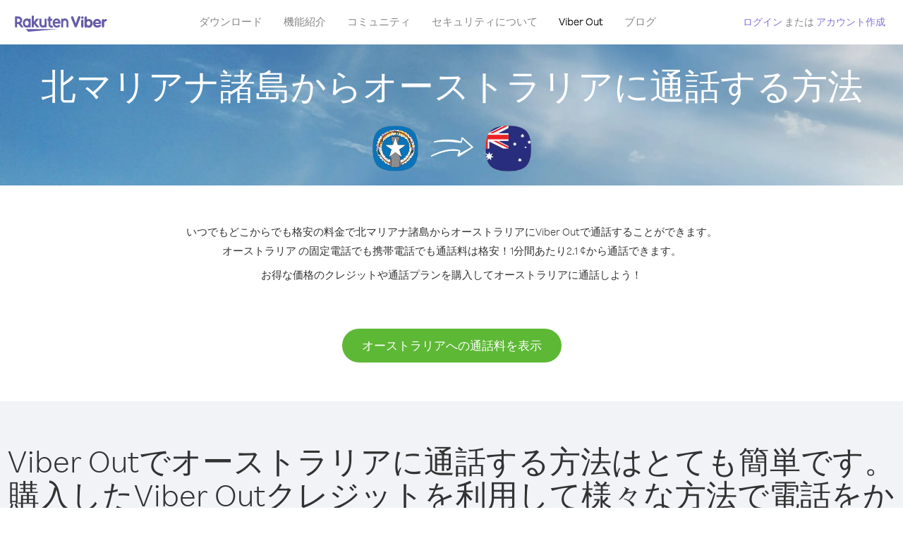

--- FILE ---
content_type: text/html; charset=UTF-8
request_url: https://account.viber.com/ja/how-to-call-australia?from=northern-mariana-islands
body_size: 2470
content:
<!DOCTYPE html>
<html lang="ja">
    <head>
        <title>北マリアナ諸島からオーストラリアに通話する方法 | Viber Out</title>
        <meta name="keywords" content="通話用アプリ、低料金、安い通話料、海外通話、国際通話" />
        <meta name="description" content="Viberで北マリアナ諸島からオーストラリアに通話することができます。Viber があればどの固定または携帯電話でも友人や家族に通話できます。 Viber.com からサインアップしてください。" />
        <meta http-equiv="Content-Type" content="text/html; charset=UTF-8" />
        <meta name="viewport" content="width=device-width, initial-scale=1, minimum-scale=1, maximum-scale=1, user-scalable=no" />
        <meta name="format-detection" content="telephone=no" />
        <meta name="msapplication-tap-highlight" content="no" />
        <link rel="icon" type="image/x-icon" href="/favicon.ico">
        <link rel="apple-touch-icon" href="/img/apple-touch-icon/touch-icon-iphone.png" />
        <link rel="apple-touch-icon" sizes="72x72" href="/img/apple-touch-icon/touch-icon-ipad.png" />
        <link rel="apple-touch-icon" sizes="114x114" href="/img/apple-touch-icon/touch-icon-iphone-retina.png" />
        <link rel="apple-touch-icon" sizes="144x144" href="/img/apple-touch-icon/touch-icon-ipad-retina.png" />
            <meta property="og:title" content="北マリアナ諸島からオーストラリアに通話する方法 | Viber Out" />
    <meta property="og:description" content="Viberで北マリアナ諸島からオーストラリアに通話することができます。Viber があればどの固定または携帯電話でも友人や家族に通話できます。 Viber.com からサインアップしてください。" />
    <meta property="og:url" content="https://account.viber.com/how-to-call-australia?from=northern-mariana-islands" />
    <meta property="og:image" content="https://account.viber.com/img/splash.jpg" />

    <link rel="alternate" href="https://account.viber.com/how-to-call-australia?from=northern-mariana-islands" hreflang="x-default" />
<link rel="alternate" href="https://account.viber.com/ar/how-to-call-australia?from=northern-mariana-islands" hreflang="ar" />
<link rel="alternate" href="https://account.viber.com/en/how-to-call-australia?from=northern-mariana-islands" hreflang="en" />
<link rel="alternate" href="https://account.viber.com/ja/how-to-call-australia?from=northern-mariana-islands" hreflang="ja" />
<link rel="alternate" href="https://account.viber.com/es/how-to-call-australia?from=northern-mariana-islands" hreflang="es" />
<link rel="alternate" href="https://account.viber.com/it/how-to-call-australia?from=northern-mariana-islands" hreflang="it" />
<link rel="alternate" href="https://account.viber.com/zh/how-to-call-australia?from=northern-mariana-islands" hreflang="zh" />
<link rel="alternate" href="https://account.viber.com/fr/how-to-call-australia?from=northern-mariana-islands" hreflang="fr" />
<link rel="alternate" href="https://account.viber.com/de/how-to-call-australia?from=northern-mariana-islands" hreflang="de" />
<link rel="alternate" href="https://account.viber.com/hu/how-to-call-australia?from=northern-mariana-islands" hreflang="hu" />
<link rel="alternate" href="https://account.viber.com/pt/how-to-call-australia?from=northern-mariana-islands" hreflang="pt" />
<link rel="alternate" href="https://account.viber.com/ru/how-to-call-australia?from=northern-mariana-islands" hreflang="ru" />
<link rel="alternate" href="https://account.viber.com/be/how-to-call-australia?from=northern-mariana-islands" hreflang="be" />
<link rel="alternate" href="https://account.viber.com/th/how-to-call-australia?from=northern-mariana-islands" hreflang="th" />
<link rel="alternate" href="https://account.viber.com/vi/how-to-call-australia?from=northern-mariana-islands" hreflang="vi" />
<link rel="alternate" href="https://account.viber.com/pl/how-to-call-australia?from=northern-mariana-islands" hreflang="pl" />
<link rel="alternate" href="https://account.viber.com/ro/how-to-call-australia?from=northern-mariana-islands" hreflang="ro" />
<link rel="alternate" href="https://account.viber.com/uk/how-to-call-australia?from=northern-mariana-islands" hreflang="uk" />
<link rel="alternate" href="https://account.viber.com/cs/how-to-call-australia?from=northern-mariana-islands" hreflang="cs" />
<link rel="alternate" href="https://account.viber.com/el/how-to-call-australia?from=northern-mariana-islands" hreflang="el" />
<link rel="alternate" href="https://account.viber.com/hr/how-to-call-australia?from=northern-mariana-islands" hreflang="hr" />
<link rel="alternate" href="https://account.viber.com/bg/how-to-call-australia?from=northern-mariana-islands" hreflang="bg" />
<link rel="alternate" href="https://account.viber.com/no/how-to-call-australia?from=northern-mariana-islands" hreflang="no" />
<link rel="alternate" href="https://account.viber.com/sv/how-to-call-australia?from=northern-mariana-islands" hreflang="sv" />
<link rel="alternate" href="https://account.viber.com/my/how-to-call-australia?from=northern-mariana-islands" hreflang="my" />
<link rel="alternate" href="https://account.viber.com/id/how-to-call-australia?from=northern-mariana-islands" hreflang="id" />


        <!--[if lte IE 9]>
        <script type="text/javascript">
            window.location.replace('/browser-update/');
        </script>
        <![endif]-->
        <script type="text/javascript">
            if (navigator.userAgent.match('MSIE 10.0;')) {
                window.location.replace('/browser-update/');
            }
        </script>

    
<!-- Google Tag Manager -->
<script>(function(w,d,s,l,i){w[l]=w[l]||[];w[l].push({'gtm.start':
            new Date().getTime(),event:'gtm.js'});var f=d.getElementsByTagName(s)[0],
            j=d.createElement(s),dl=l!='dataLayer'?'&l='+l:'';j.async=true;j.src=
            'https://www.googletagmanager.com/gtm.js?id='+i+dl;f.parentNode.insertBefore(j,f);
    })(window,document,'script','dataLayer','GTM-5HCVGTP');</script>
<!-- End Google Tag Manager -->

    
    <link href="https://fonts.googleapis.com/css?family=Roboto:100,300,400,700&amp;subset=cyrillic,greek,vietnamese" rel="stylesheet">
    </head>
    <body class="">
        <noscript id="noscript">Viber.comで体験を最適化するため、JavaScriptを有効にしてください。</noscript>

        <div id="page"></div>
        
<script>
    window.SERVER_VARIABLES = {"country_destination":{"code":"AU","prefix":"61","additional_prefixes":[],"vat":10,"excluding_vat":false,"name":"\u30aa\u30fc\u30b9\u30c8\u30e9\u30ea\u30a2"},"country_origin":{"code":"MP","prefix":"1","additional_prefixes":[],"vat":0,"excluding_vat":false,"name":"\u5317\u30de\u30ea\u30a2\u30ca\u8af8\u5cf6"},"destination_rate":"2.1 \u00a2","country_page_url":"\/ja\/call-australia","env":"prod","languages":[{"code":"ar","name":"\u0627\u0644\u0644\u063a\u0629 \u0627\u0644\u0639\u0631\u0628\u064a\u0629","is_active":true,"is_active_client":true},{"code":"en","name":"English","is_active":true,"is_active_client":true},{"code":"ja","name":"\u65e5\u672c\u8a9e","is_active":true,"is_active_client":true},{"code":"es","name":"Espa\u00f1ol","is_active":true,"is_active_client":true},{"code":"it","name":"Italiano","is_active":true,"is_active_client":true},{"code":"zh","name":"\u7b80\u4f53\u4e2d\u6587","is_active":true,"is_active_client":true},{"code":"fr","name":"Fran\u00e7ais","is_active":true,"is_active_client":true},{"code":"de","name":"Deutsch","is_active":true,"is_active_client":true},{"code":"hu","name":"Magyar","is_active":true,"is_active_client":true},{"code":"pt","name":"Portugu\u00eas","is_active":true,"is_active_client":true},{"code":"ru","name":"\u0420\u0443\u0441\u0441\u043a\u0438\u0439","is_active":true,"is_active_client":true},{"code":"be","name":"\u0411\u0435\u043b\u0430\u0440\u0443\u0441\u043a\u0430\u044f","is_active":true,"is_active_client":true},{"code":"th","name":"\u0e20\u0e32\u0e29\u0e32\u0e44\u0e17\u0e22","is_active":true,"is_active_client":true},{"code":"vi","name":"Ti\u1ebfng Vi\u1ec7t","is_active":true,"is_active_client":true},{"code":"pl","name":"Polski","is_active":true,"is_active_client":true},{"code":"ro","name":"Rom\u00e2n\u0103","is_active":true,"is_active_client":true},{"code":"uk","name":"\u0423\u043a\u0440\u0430\u0457\u043d\u0441\u044c\u043a\u0430","is_active":true,"is_active_client":true},{"code":"cs","name":"\u010ce\u0161tina","is_active":true,"is_active_client":true},{"code":"el","name":"\u0395\u03bb\u03bb\u03b7\u03bd\u03b9\u03ba\u03ac","is_active":true,"is_active_client":true},{"code":"hr","name":"Hrvatski","is_active":true,"is_active_client":true},{"code":"bg","name":"\u0411\u044a\u043b\u0433\u0430\u0440\u0441\u043a\u0438","is_active":true,"is_active_client":true},{"code":"no","name":"Norsk","is_active":true,"is_active_client":true},{"code":"sv","name":"Svenska","is_active":true,"is_active_client":true},{"code":"my","name":"\u1019\u103c\u1014\u103a\u1019\u102c","is_active":true,"is_active_client":true},{"code":"id","name":"Bahasa Indonesia","is_active":true,"is_active_client":true}],"language":"ja","isClientLanguage":false,"isAuthenticated":false};
</script>

        
                    <link href="/dist/styles.495fce11622b6f2f03e6.css" media="screen" rel="stylesheet" type="text/css" />
        
            <script src="/dist/how-to-call.bundle.64825068fc4310f48587.js"></script>
    </body>
</html>
